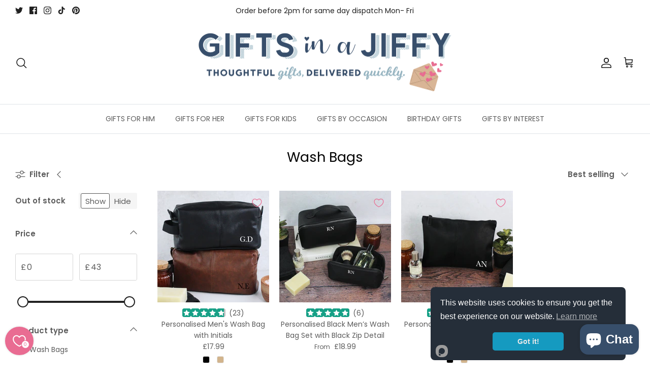

--- FILE ---
content_type: text/javascript; charset=utf-8
request_url: https://giftsinajiffy.co.uk/cart.js
body_size: -75
content:
{"token":"hWN87nCcWKgmR5juh1nVBfD0?key=95fa7b9059f8225ea1e757be8a3d6e8e","note":"","attributes":{},"original_total_price":0,"total_price":0,"total_discount":0,"total_weight":0.0,"item_count":0,"items":[],"requires_shipping":false,"currency":"GBP","items_subtotal_price":0,"cart_level_discount_applications":[],"discount_codes":[]}

--- FILE ---
content_type: text/javascript; charset=utf-8
request_url: https://giftsinajiffy.co.uk/web-pixels@fcfee988w5aeb613cpc8e4bc33m6693e112/web-pixel-1971650940@5b6f6917e306bc7f24523662663331c0/sandbox/worker.modern.js
body_size: -515
content:
importScripts('https://giftsinajiffy.co.uk/cdn/wpm/sfcfee988w5aeb613cpc8e4bc33m6693e112m.js');
globalThis.shopify = self.webPixelsManager.createShopifyExtend('1971650940', 'APP');
importScripts('/web-pixels/strict/app/web-pixel-1971650940@5b6f6917e306bc7f24523662663331c0.js');


--- FILE ---
content_type: text/javascript; charset=utf-8
request_url: https://giftsinajiffy.co.uk/cart/update.js
body_size: 367
content:
{"token":"hWN87nCcWKgmR5juh1nVBfD0?key=95fa7b9059f8225ea1e757be8a3d6e8e","note":null,"attributes":{},"original_total_price":0,"total_price":0,"total_discount":0,"total_weight":0.0,"item_count":0,"items":[],"requires_shipping":false,"currency":"GBP","items_subtotal_price":0,"cart_level_discount_applications":[],"discount_codes":[],"items_changelog":{"added":[]}}

--- FILE ---
content_type: text/javascript; charset=utf-8
request_url: https://giftsinajiffy.co.uk/web-pixels@fcfee988w5aeb613cpc8e4bc33m6693e112/web-pixel-73400557@18031546ee651571ed29edbe71a3550b/sandbox/worker.modern.js
body_size: -834
content:
importScripts('https://giftsinajiffy.co.uk/cdn/wpm/sfcfee988w5aeb613cpc8e4bc33m6693e112m.js');
globalThis.shopify = self.webPixelsManager.createShopifyExtend('73400557', 'APP');
importScripts('/web-pixels/strict/app/web-pixel-73400557@18031546ee651571ed29edbe71a3550b.js');
